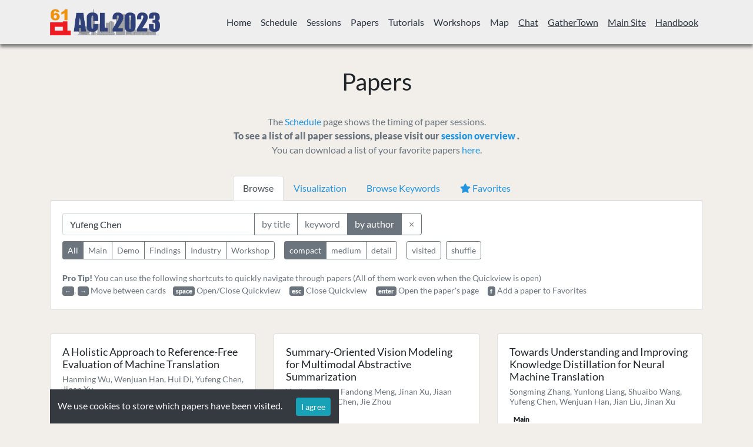

--- FILE ---
content_type: text/html; charset=utf-8
request_url: https://virtual2023.aclweb.org/papers.html?filter=authors&search=Yufeng%20Chen&program=all
body_size: 6388
content:


<!DOCTYPE html>
<html lang="en">

<head>
  

  <!-- Required meta tags -->
  <meta charset="utf-8" />
  <meta name="viewport" content="width=device-width, initial-scale=1, shrink-to-fit=no" />


  <!-- External Javascript libs  -->
  <script src="https://cdn.jsdelivr.net/npm/d3@5/dist/d3.min.js"></script>

  <script src="https://cdn.jsdelivr.net/npm/handlebars@4.7.3/dist/handlebars.min.js"
    integrity="sha256-/PJBs6QWvXijOFIX04kZpLb6ZtSQckdOIavLWKKOgXU=" crossorigin="anonymous"></script>

  <script src="https://cdn.jsdelivr.net/npm/jquery@3.4.1/dist/jquery.min.js"
    integrity="sha256-CSXorXvZcTkaix6Yvo6HppcZGetbYMGWSFlBw8HfCJo=" crossorigin="anonymous"></script>

  <script src="https://cdn.jsdelivr.net/npm/popper.js@1.16.0/dist/umd/popper.min.js"
    integrity="sha384-Q6E9RHvbIyZFJoft+2mJbHaEWldlvI9IOYy5n3zV9zzTtmI3UksdQRVvoxMfooAo"
    crossorigin="anonymous"></script>


  <script src="https://cdn.jsdelivr.net/npm/bootstrap@4.4.1/dist/js/bootstrap.min.js"
    integrity="sha256-WqU1JavFxSAMcLP2WIOI+GB2zWmShMI82mTpLDcqFUg=" crossorigin="anonymous"></script>

  <script src="https://cdn.jsdelivr.net/npm/moment@2.24.0/min/moment.min.js"
    integrity="sha256-4iQZ6BVL4qNKlQ27TExEhBN1HFPvAvAMbFavKKosSWQ=" crossorigin="anonymous"></script>

  <script src="https://cdn.jsdelivr.net/npm/moment-timezone@0.5.28/builds/moment-timezone-with-data.min.js"
    integrity="sha256-IWYg4uIC8/erItNXYvLtyYHioRi2zT1TFva8qaAU/ww=" crossorigin="anonymous"></script>

  <!-- https://developer.snapappointments.com/bootstrap-select/ -->
  <link rel="stylesheet" href="https://cdn.jsdelivr.net/npm/bootstrap-select@1.13.14/dist/css/bootstrap-select.min.css">
  <script src="https://cdn.jsdelivr.net/npm/bootstrap-select@1.13.14/dist/js/bootstrap-select.min.js"></script>

  <!-- Library libs -->
  <script src="static/js/typeahead.bundle.js"></script>

  <script src="https://craig.global.ssl.fastly.net/js/mousetrap/mousetrap.min.js?a4098"></script>

  <link rel="stylesheet" href="https://use.fontawesome.com/releases/v5.7.0/css/all.css"
    integrity="sha384-lZN37f5QGtY3VHgisS14W3ExzMWZxybE1SJSEsQp9S+oqd12jhcu+A56Ebc1zFSJ" crossorigin="anonymous">

  <!-- External CSS -->
  <link rel="stylesheet" href="https://cdn.jsdelivr.net/npm/bootstrap@4.3.1/dist/css/bootstrap.min.css"
    integrity="sha256-YLGeXaapI0/5IgZopewRJcFXomhRMlYYjugPLSyNjTY=" crossorigin="anonymous">

  <!-- External Fonts (no google for china) -->
  <link href="static/css/Lato.css" rel="stylesheet" />
  <link href="static/css/Exo.css" rel="stylesheet" />
  <link href="static/css/Cuprum.css" rel="stylesheet" />

  <link rel="stylesheet" href="static/css/main.css" />
  <link rel="stylesheet" href="static/css/chats-modal.css" />
  <link rel="stylesheet" href="static/css/lazy_load.css" />
  <link rel="stylesheet" href="static/css/typeahead.css" />
  <script src="https://cdn.jsdelivr.net/npm/pdfjs-dist@2.3.200/build/pdf.min.js"></script>
  <script src="static/js/pdf_render.js"></script>

  <title>ACL2023: Papers</title>
  
<script src="https://cdn.jsdelivr.net/npm/@popperjs/core@2.4.0/dist/umd/popper.min.js"></script>
<script src="https://cdn.jsdelivr.net/npm/tippy.js@6/dist/tippy-bundle.umd.min.js"></script>

<script src="static/js/icons.js"></script>
<script src="https://cdn.jsdelivr.net/npm/js-cookie@2/src/js.cookie.min.js"></script>

<script src="static/js/jquery-visible.js"></script>
<script src="static/js/add-to-calendar.js"></script>

<script>
  $(document).ready( function () {
    setUpKeyBindings();
  });
</script>

<script>
  let site_url = "https://virtual.2023.aclweb.org";
  let chat_server = "acl.rocket.chat";
</script>



  <!-- Favicon -->
  <link rel="apple-touch-icon" sizes="180x180" href="static/favicon/apple-touch-icon.png">
  <link rel="icon" type="image/png" sizes="32x32" href="static/favicon/favicon-32x32.png">
  <link rel="icon" type="image/png" sizes="16x16" href="static/favicon/favicon-16x16.png">
  <link rel="manifest" href="static/favicon/site.webmanifest">
  <link rel="mask-icon" href="static/favicon/safari-pinned-tab.svg" color="#5bbad5">
  <link rel="shortcut icon" href="static/favicon/favicon.ico">
  <meta name="msapplication-TileColor" content="#2d89ef">
  <meta name="msapplication-config" content="static/favicon/browserconfig.xml">
  <meta name="theme-color" content="#ffffff">
</head>

<body>
  <!-- NAV -->
  
  <!-- ('https://2023.aclweb.org/faq/', 'FAQ'), -->
  <!-- ('https://2023.aclweb.org/committees/organization/', 'Organizers'), -->
  <!-- ('https://2023.aclweb.org/sponsors/', 'Sponsors') -->

  <!-- Add back ('livestream.html', 'Livestream'),
    ('about.html', 'Help'),
    ('plenary_sessions.html', 'Plenary'),
    ('livestream.html', 'Livestream'),
    (config.gather_town , 'Gather'),
    for a new conference
    -->

  <nav class="navbar sticky-top navbar-expand-lg navbar-light  bg-emnlp mr-auto customnav" id="main-nav">
    <div class="container">
      <a class="navbar-brand" href="index.html">
        <img class="logo" src="static/images/acl2023/acl-logo-2023.png" height="45px"
          width="auto" alt="ACL 2023" />
      </a>
      <button class="navbar-toggler" type="button" data-toggle="collapse" data-target="#navbarNav"
        aria-controls="navbarNav" aria-expanded="false" aria-label="Toggle navigation">
        <span class="navbar-toggler-icon"></span>
      </button>
      <div class="collapse navbar-collapse text-right flex-grow-1" id="navbarNav">
        <ul class="navbar-nav ml-auto">
          
          <li class="nav-item ">
            
            <a class="nav-link" href="index.html">Home</a>
            
          </li>
          
          <li class="nav-item ">
            
            <a class="nav-link" href="schedule.html">Schedule</a>
            
          </li>
          
          <li class="nav-item ">
            
            <a class="nav-link" href="sessions.html">Sessions</a>
            
          </li>
          
          <li class="nav-item active">
            
            <a class="nav-link" href="papers.html">Papers</a>
            
          </li>
          
          <li class="nav-item ">
            
            <a class="nav-link" href="tutorials.html">Tutorials</a>
            
          </li>
          
          <li class="nav-item ">
            
            <a class="nav-link" href="workshops.html">Workshops</a>
            
          </li>
          
          <li class="nav-item ">
            
            <a class="nav-link" href="map.html">Map</a>
            
          </li>
          
          <li class="nav-item ">
            
            <a class="nav-link" href="https://acl.rocket.chat" target="_blank"><u>Chat</u></a>
            
          </li>
          
          <li class="nav-item ">
            
            <a class="nav-link" href="https://app.gather.town/app/5OscLswEEuYf2Psb/ACL2023" target="_blank"><u>GatherTown</u></a>
            
          </li>
          
          <li class="nav-item ">
            
            <a class="nav-link" href="https://2023.aclweb.org/" target="_blank"><u>Main Site</u></a>
            
          </li>
          
          <li class="nav-item ">
            
            <a class="nav-link" href="https://2023.aclweb.org/downloads/acl2023-handbook.pdf" target="_blank"><u>Handbook</u></a>
            
          </li>
          
        </ul>
      </div>
    </div>
  </nav>
  

  
  <!-- User Overrides -->
   

      
      <div class="container">
        
    <!-- Heading -->
    <div class="heading">
      
   <div class="my-3"></div>
<div class="row p-4">
  <div class="col-12 bd-content">
    <h1 class="text-center">Papers</h1>
  </div>
</div>
  <div class="text-muted text-center">
  The <a href="schedule.html" target="_blank">Schedule</a> page shows the timing of paper sessions.
    <br>
  <strong>To see a list of all paper sessions, please visit our <a href="sessions.html">
    session overview
  </a> .</strong>
    <br>

    You can download a list of your favorite papers <a id="myLink" href="#" onclick="saveFavorites();">here</a>.

  </div>

    </div>
    <div class="tabs pt-3">
      <!-- Tabs -->
      <div class="tabs pt-3">
        

<ul class="nav nav-tabs justify-content-center">
  <li class="nav-item">
    <a class="nav-link active" href="#" id="tabBrowse" >Browse</a>
  </li>
  <li class="nav-item">
    <a class="nav-link" href="papers_vis.html">Visualization</a>
  </li>
  <li class="nav-item">
    <a class="nav-link" href="papers_keyword_vis.html">Browse Keywords</a>
  </li>
  <li class="nav-item">
    <a class="nav-link" href="#" id="tabFavs"><i class="fas fa-star"></i> Favorites</a>
  </li>
</ul>

<div class="card" style="margin-bottom: 2.5em;">
  <div class="card-body">

    <div id="papers_options" class="row" role="toolbar" aria-label="Toolbar with button groups">  
      <!-- Search bar -->
        <div class="col-lg-7">
          <div class="input-group flex-fill">
            <input
              type="text"
              class="form-control typeahead_all"
              placeholder="Search"
            />
            <!-- <div class="input-group-append">
              <button class="btn btn-outline-secondary dropdown-toggle" type="button" data-toggle="dropdown"
                aria-haspopup="true" aria-expanded="false">Dropdown</button>
              <div class="dropdown-menu">
                <a class="dropdown-item" href="#">by title</a>
                <a class="dropdown-item" href="#">by author</a>
              </div>
            </div> -->
            <div class="input-group-append btn-group-toggle filter_option">
              <label class="btn btn-outline-secondary" data-tippy-content="Search for papers titles">
                <input type="radio" name="options" value="titles" autocomplete="off" checked />
                by title
              </label>
              <label
                class="btn btn-outline-secondary"
                data-tippy-content="Search for papers with specific keywords"
              >
                <input
                  type="radio"
                  name="options"
                  value="keywords"
                  autocomplete="off"
                />
                keyword
              </label>
              <label class="btn btn-outline-secondary" data-tippy-content="Search for papers from specific authors">
                <input type="radio" name="options" value="authors" autocomplete="off" />
                by author
              </label>
    
              <button class="btn btn btn-outline-secondary typeahead_all_clear" type="button">
                &times;
              </button>
            </div>
          </div>
        </div>

        <div class="col-lg-5">
          <div class="form-group">
            <select id="track_selector" class="selectpicker form-control" data-live-search="true" data-style="btn-light">
            </select>
          </div>
          <div id="track_selector_placeholder" class="d-none d-lg-block" style="width: 100%; height: 2.38em;">
          </div>
        </div>

    </div>

    <!-- Bottoms-->
    <div class="button-box" style="margin-top: -0.7em;">
      
      <div >
        <div 
            class="btn-group btn-group-toggle program_option mr-3 bottom-bar"
            data-toggle="buttons" >
            <label class="btn btn-sm btn-outline-secondary active">
              <input
                type="radio"
                name="program"
                value="all"
                autocomplete="off"
              />
              All
            </label>

            <label class="btn btn-sm btn-outline-secondary">
              <input
                  type="radio"
                  name="program"
                  value="Main"
                  autocomplete="off"
              />
              Main
            </label>
            <label class="btn btn-sm btn-outline-secondary">
              <input
                type="radio"
                name="program"
                value="Demo"
                autocomplete="off"
              />
              Demo
            </label>
            <label class="btn btn-sm btn-outline-secondary">
              <input
                type="radio"
                name="program"
                value="Findings"
                autocomplete="off"
              />
              Findings
            </label>
            <label class="btn btn-sm btn-outline-secondary">
              <input
                type="radio"
                name="program"
                value="Industry"
                autocomplete="off"
              />
              Industry
            </label>
            <label class="btn btn-sm btn-outline-secondary">
              <input
                type="radio"
                name="program"
                value="Workshop"
                autocomplete="off"
              />
              Workshop
            </label>
        </div>
      </div>
      
      <div style="margin-right: 0.0em;">
        <div 
            class="btn-group btn-group-toggle render_option mr-3 bottom-bar"
            data-toggle="buttons" >

            <label class="btn btn-sm btn-outline-secondary active">
              <input
                  type="radio"
                  name="options"
                  value="list"
                  autocomplete="off"
                  checked
              />
              compact
            </label>
            <label class="btn btn-sm btn-outline-secondary">
              <input
                type="radio"
                name="options"
                value="compact"
                autocomplete="off"
              />
              medium
            </label>
            <label class="btn btn-sm btn-outline-secondary">
              <input
                type="radio"
                name="options"
                value="detail"
                autocomplete="off"
              />
              detail
            </label>
        </div>
      </div>


      <div>
        <div class="btn-group btn-group-toggle render_option">
          <button class="btn btn-sm btn-outline-secondary visited">visited</button>
        </div>
      </div>

      <div>
        <div class="btn-group pl-2 ">
          <button class="btn btn-sm btn-outline-secondary reshuffle">shuffle</button>
        </div>
      </div>
    </div>


  
    
    <!-- Shortcut Guide-->
    <div class="card-text shortcut-guide text-muted" style="font-size: 0.9rem; margin-bottom: -1em;">
      <br/>
      <h7 style="font-weight: bold;">Pro Tip!</h7> You can use the following shortcuts to quickly navigate through papers (All of them work even when the Quickview is open)
      <p>
        <span class="badge badge-secondary">&larr;</span>, <span class="badge badge-secondary">&rarr;</span> Move between cards&nbsp;&nbsp;&nbsp;
        <span class="badge badge-secondary">space</span> Open/Close Quickview &nbsp;&nbsp;&nbsp;
        <span class="badge badge-secondary">esc</span> Close Quickview &nbsp;&nbsp;&nbsp;
        <span class="badge badge-secondary">enter</span> Open the paper's page &nbsp;&nbsp;&nbsp;
        <span class="badge badge-secondary">f</span> Add a paper to Favorites
      </p>
    </div>

  </div>
</div>


      </div>
      <!-- Content -->
      <div class="content">
        




<div class="modal fade quickview" id="quickviewModal" tabindex="-1" data-keyboard="false" aria-labelledby="modalTitle" aria-hidden="true">
  <div class="modal-dialog modal-dialog-centered modal-dialog-scrollable modal-lg">
    <div class="modal-content">
      <div class="modal-header" style="display: block !important;">
        <div style="display: flex;">
        <h5 class="modal-title" id="modalTitle"></h5>

        <button type="button" class="close" data-dismiss="modal" aria-label="Close">
          <span aria-hidden="true">×</span>
        </button>
        </div>

        <p class="text-muted" id="modalAuthors"></p>
        
        <div style="float: left; margin-top: 0.2em;">
          <h6>
            <span class="badge badge-pill badge-secondary" id="modalPaperType" style="margin-right: 0.5em;"></span>
            <!-- &nbsp; -->
            <span class="badge badge-pill badge-primary" id="modalPaperTrack"></span>
          </h6>
        </div>

        <div style="float: right;">
          <a class="btn btn-sm btn-outline-primary" id="modalChatUrl" href="#">Chat</a>
          <a class="btn btn-sm btn-outline-primary" id="modalPresUrl" href="#">Presentation</a>
          <a class="btn btn-sm btn-outline-primary" id="modalPaperUrl" href="#">Paper</a>
        </div>

      </div>
      <div class="modal-body">
        <h6 id="modalAbstractHeader" class="text-muted">Abstract</h6>
        <p id="modalAbstract"></p>

        <h6 id="modalKeywordsHeader" class="text-muted">Keywords</h6>
        <p style="font-size: 1.3em; font-family: monospace;" id="modalKeywords"></p>

        <h6 id="modalSessionsHeader" class="text-muted">Sessions</h6>
        <div style="display: flex;" id="modalSessions"></div>

      </div>
      <div class="modal-footer" style="display: block;">
        <div class="btn-group" role="group" aria-label="Paper Navigation" style="float: left;">
          <button type="button" class="btn btn-secondary" onclick="updateCardIndex(current_card_index-1);">Previous</button>
          <button type="button" class="btn btn-secondary" onclick="updateCardIndex(current_card_index+1);">Next</button>
        </div>
        <div style="float: right;">
          <button type="button" class="btn btn-outline-primary" id="modalFavBtn"><i class="fas fa-star"></i> Add to Favorites</button>
          <a class="btn btn-outline-primary" target="_blank" style="margin-left: 0.5em;" id="modalPaperPage">More Details</a>
        </div>
      </div>
    </div>
  </div>
</div>

<!-- Cards -->
<div class="cards row"></div>
<script src="static/js/little_helpers.js"></script>
<script src="static/js/lazy_load.js"></script>
<script src="static/js/persistor.js"></script>
<script src="static/js/papers.js"></script>
<script>
  const updateTabs = () => {
    const showFavs = getUrlParameter("showFavs") || "0";
    if (showFavs === "1") {
      $('#tabBrowse').removeClass('active');
      $('#tabFavs').addClass('active');
    } else {
      $('#tabBrowse').addClass('active');
      $('#tabFavs').removeClass('active');
    }
  }

  $(document).ready(function () {
    tippy("[data-tippy-content]", { trigger: "mouseenter focus" });
    const program = getUrlParameter("program") || 'main'
    let track = ""
    if (program !== "workshop") {
        track = getUrlParameter("track") || 'All tracks'
    } else {
        track = getUrlParameter("track") || 'All workshops'
    }
    
    updateTabs();

    start();
  });

  $('#track_selector').on('changed.bs.select', function (e, clickedIndex, isSelected, previousValue) {
    let track = e.target.value;
    setQueryStringParameter("track", encodeURIComponent(track));
    start();
  });

  $('#tabBrowse').click(()=>{
    setQueryStringParameter("showFavs", "0");
    updateTabs();
    render();
  });

  $('#tabFavs').click(()=>{
    setQueryStringParameter("showFavs", "1");
    updateTabs();
    render();
  });
</script>

<script>
  allTracks = [
    "All tracks",
    
      "Computational Social Science and Cultural Analytics",
    
      "Dialogue and Interactive Systems",
    
      "Discourse and Pragmatics",
    
      "Ethics and NLP",
    
      "Generation",
    
      "Information Extraction",
    
      "Information Retrieval and Text Mining",
    
      "Interpretability and Analysis of Models for NLP",
    
      "Language Grounding to Vision, Robotics, and Beyond",
    
      "Large Language Models",
    
      "Linguistic Diversity",
    
      "Linguistic Theories, Cognitive Modeling, and Psycholinguistics",
    
      "Machine Learning for NLP",
    
      "Machine Translation",
    
      "Multilingualism and Cross-Lingual NLP",
    
      "NLP Applications",
    
      "Phonology, Morphology, and Word Segmentation",
    
      "Question Answering",
    
      "Resources and Evaluation",
    
      "Semantics: Lexical",
    
      "Semantics: Sentence-level Semantics, Textual Inference, and Other Areas",
    
      "Sentiment Analysis, Stylistic Analysis, and Argument Mining",
    
      "Speech and Multimodality",
    
      "Summarization",
    
      "Syntax: Tagging, Chunking, and Parsing",
    
      "Theme: Reality Check",
    
  ];

  allWorkshops = [
  "All workshops",
  
      "&lt;built-in method title of str object at 0x7f932ead7770&gt;",
  
      "&lt;built-in method title of str object at 0x7f932ead83f0&gt;",
  
      "&lt;built-in method title of str object at 0x7f932ead8cb0&gt;",
  
      "&lt;built-in method title of str object at 0x7f932eae0bb0&gt;",
  
      "&lt;built-in method title of str object at 0x7f932eae2270&gt;",
  
      "&lt;built-in method title of str object at 0x7f932eae29f0&gt;",
  
      "&lt;built-in method title of str object at 0x7f932eaf7170&gt;",
  
      "&lt;built-in method title of str object at 0x7f932eaf91f0&gt;",
  
      "&lt;built-in method title of str object at 0x7f932eaf99f0&gt;",
  
      "&lt;built-in method title of str object at 0x7f932eafb0f0&gt;",
  
      "&lt;built-in method title of str object at 0x7f932eafb830&gt;",
  
      "&lt;built-in method title of str object at 0x7f932eafd0f0&gt;",
  
      "&lt;built-in method title of str object at 0x7f932eaf6df0&gt;",
  
      "&lt;built-in method title of str object at 0x7f932eab9330&gt;",
  
      "&lt;built-in method title of str object at 0x7f932eab9bb0&gt;",
  
      "&lt;built-in method title of str object at 0x7f932eabb4f0&gt;",
  
      "&lt;built-in method title of str object at 0x7f932eabbb70&gt;",
  
      "&lt;built-in method title of str object at 0x7f932ea86a30&gt;",
  
      "&lt;built-in method title of str object at 0x7f932ea872f0&gt;",
  
      "&lt;built-in method title of str object at 0x7f932ea87cb0&gt;",
  
      "&lt;built-in method title of str object at 0x7f932ea0b5f0&gt;",
  
  ];
</script>

<script>
  function saveFavorites() {
    d3.json("papers.json").then(all_the_papers => {

      const fav_papers = Object.keys(favPersistor.getAll());
      const papers_by_id = Object.fromEntries(all_the_papers.map(x => [x["id"], x]));

      var result = [];
      for (paper_id of fav_papers) {
        var paper = papers_by_id[paper_id];
        var content = paper["content"];
        var row = [paper["id"], content["title"], content["authors"].join(", "), content["pdf_url"]];
        result.push(row.join("\t"));
      }

      var data = result.join("\n");

      var blob = new Blob([data], {type: 'text/csv'});
      if (window.navigator.msSaveOrOpenBlob) {
        window.navigator.msSaveBlob(blob, "favorites.csv");
      } else {
        var elem = window.document.createElement('a');
        elem.href = window.URL.createObjectURL(blob);
        elem.download = "favorites.csv";
        document.body.appendChild(elem);
        elem.click();
        document.body.removeChild(elem);
      }
    });
}


</script>

<div class="text-center" id="progressBar">
  <div class="spinner-border text-primary" style="margin-top: 2em; width: 3rem; height: 3rem;" role="status">
    <span class="sr-only">Loading...</span>
  </div>
</div>


      </div>
    </div>
    
    

<div
  class="gdpr bg-dark text-light"
  style="padding: 10pt; position: fixed; bottom: 0; display: none;"
>
  We use cookies to store which papers have been visited.
  <div class="gdpr-btn btn btn-sm btn-info" style="margin-left: 15pt;">
    I agree
  </div>
</div>
<script src="static/js/gdpr_cookies.js"></script>


    <div class="modal left fade" id="chatsModal" tabindex="" role="dialog" aria-labelledby="exampleModalLabel" aria-hidden="true">
    <div class="modal-dialog modal-dialog-scrollable" role="document" style="max-height: 100% !important;">
        <div class="modal-content" style="max-height: 100% !important;">
            <div class="modal-header">
                <h4 class="modal-title" id="exampleModalLabel">Active Chats</h4>
                <button type="button" class="close" data-dismiss="modal" aria-label="Close"><span aria-hidden="true">&times;</span></button>
            </div>
            <div class="modal-body">
                <div style="margin-bottom: 1em;">
    <div class="stats-last-update text-muted" id="highly-active-chats-last-update"></div>
    <a id="highly-active-chats-btn-refresh" href="#" class="text-primary" style="display: none;">Refresh now</a>
</div>

<div id="highly-active-chats-list">
</div>

<div class="text-center" id="highly-active-chats-progress-bar" style="margin-bottom: 80em;">
    <div class="spinner-border text-primary" style="margin-top: 3em; width: 3rem; height: 3rem;" role="status">
      <span class="sr-only">Loading...</span>
    </div>
</div>

<br/>
<p class="text-muted">
    <strong>How it works: </strong>
    We calculate the number of new messages for every channel in the last N seconds. Then, we sort them descendingly.
    Channels with no new messages will be randomly shuffled. Please note that the number of messages might not be accurate.
</p>

<script src="static/js/highly-active-chats.js"></script>
<script>
    let channel_stats_server = "https://emnlp2020-channels-stats.azure-api.net"
    $(document).ready( function () {
        $('[data-toggle="tooltip"]').tooltip();
        //load_stats();
    });
</script>

            </div>

            <div class="modal-footer">
                <button type="button" class="btn btn-secondary btn-sm" data-dismiss="modal">Close</button>
            </div>
        </div>
    </div>
</div>
</body>

</html>

--- FILE ---
content_type: text/css; charset=utf-8
request_url: https://virtual2023.aclweb.org/static/css/Exo.css
body_size: -349
content:
@font-face {
  font-family: "Exo";
  font-style: normal;
  font-weight: 400;
  src: url(4UaZrEtFpBI4f1ZSIK9d4LjJ4lM3OwRmPg.ttf) format("truetype");
}


--- FILE ---
content_type: text/css; charset=utf-8
request_url: https://virtual2023.aclweb.org/static/css/Cuprum.css
body_size: -368
content:
@font-face {
  font-family: "Cuprum";
  font-style: normal;
  font-weight: 400;
  src: local("Cuprum Regular"), local("Cuprum-Regular"),
    url(Cuprum-Regular.ttf) format("truetype");
}


--- FILE ---
content_type: text/css; charset=utf-8
request_url: https://virtual2023.aclweb.org/static/css/main.css
body_size: 2043
content:
body a {
  color: #2294e0;
}

body a:hover {
  color: #55b1ee;
  text-decoration: none;
}

h2,
h3 {
  font-family: "Lato";
}

label:text-muted,
.nav-link {
  font-family: "Lato";
}

body {
  font-family: "Lato", sans-serif;
  background-color: #f2efea;
}

.bg-emnlp {
  background-color: #eee !important;
}

.bg-emnlp .nav-link {
  color: #2a313c !important;
}

.bg-emnlp .nav-link:hover,
.nav-link:active,
.nav-item.active > .nav-link {
  color: #2a313c !important;
}

.container a:hover {
  text-decoration: none;
}

.jumbotron {
  font-family: "Lato", sans-serif;
  background-color: rgba(236, 241, 246, 1);
}

#main-nav {
  padding-top: 10px;
  padding-bottom: 10px;
}

.navbar .container {
  margin-top: 0px !important;
}

.header {
  font: "Montserrat";
}

.pp-card {
  font-family: "Lato";
  margin-bottom: 1em;
  display: block;
  overflow: hidden;
}

.pp-card-header {
  font-family: "Lato";
  height: 340px;
  padding-top: 10px;
  padding-left: 15px;
  padding-right: 15px;
}

.pp-mode-list .pp-card-header {
  height: 175px;
  border: 1px solid #eee;
}

.pp-card-footer {
  position: absolute;
  width: 100%;
  bottom: 3px;
}

.pp-mode-list .pp-card-header .card-title {
  font-size: 17px;
}

.cards_img {
  margin-top: 20px;
  border-radius: 2px;
  max-height: 130px;
  object-fit: scale-down;
}

body .nav-pills .nav-link.active {
  background-color: #ee353a;
  color: white;
}

.container {
  margin-top: 10px;
}

.card {
  font-family: "Lato";
}

.card-header {
  font-family: "Lato";
}

.card-header .card-title {
  font-family: "Lato";
}

.cards.myCard {
  display: flex;
  flex-flow: wrap;
  margin-left: 0;
  box-sizing: border-box;
}

.cards {
  margin-top: 10px;
}

.card-title {
  /* margin-top: 10px; */
  font-size: 1.1em;
  color: #212529 !important;
}

.card-title-visited {
  color: purple !important;
}

.card-footer {
  background-color: rgba(0, 0, 0, 0) !important;
  border-top: none !important;
  text-align: right;
  padding-bottom: 1.3em;
}

#calendar {
  margin-top: 20px;
}

.card-footer .btn-warning {
  color: white;
}

.card-active {
  box-shadow: 0px 9px 11px 4px rgb(84 83 83 / 21%);
  border-color: #007bff !important;
}

.card-fav {
  border-color: #ffc107 !important;
}

.card-dimensions {
  margin-bottom: 1.5em;
  min-height: 10rem;
}

.card-dimensions-image {
  margin-bottom: 1.5em;
  min-height: 10rem;
}

.card-dimensions-detail {
  margin-bottom: 1.5em;
  min-height: 10rem;
}

.btn-quickview {
  margin-left: 0.5em;
  margin-top: 0;
}

.shortcut-guide {
  display: none;
}

@media only screen and (min-width: 768px) {
  .card-dimensions {
    margin-bottom: 1.5em;
    min-height: 20rem;
  }

  .card-dimensions-image {
    margin-bottom: 1.5em;
    min-height: 30rem;
  }

  .card-dimensions-detail {
    margin-bottom: 1.5em;
    min-height: 60rem;
  }

  .btn-quickview {
    margin-left: 0.5em;
    margin-top: 0.5em;
  }

  .shortcut-guide {
    display: block;
  }
}

@media only screen and (min-width: 992px) {
  .card-dimensions {
    margin-bottom: 1.5em;
    min-height: 16rem;
  }

  .card-dimensions-image {
    margin-bottom: 1.5em;
    min-height: 26rem;
  }

  .card-dimensions-detail {
    margin-bottom: 1.5em;
    min-height: 44rem;
  }

  .btn-quickview {
    margin-left: 0.5em;
    margin-top: 0;
  }

  .shortcut-guide {
    display: block;
  }
}

@media only screen and (min-width: 1200px) {
  .card-dimensions {
    margin-bottom: 1.5em;
    min-height: 14rem;
  }

  .card-dimensions-image {
    margin-bottom: 1.5em;
    min-height: 24rem;
  }

  .card-dimensions-detail {
    margin-bottom: 1.5em;
    min-height: 40rem;
  }

  .btn-quickview {
    margin-left: 0.5em;
    margin-top: 0;
  }

  .shortcut-guide {
    display: block;
  }
}

h2.card-title {
  margin-top: 10px;
  font-size: 30px;
}

h3.card-subtitle.text-muted {
  margin-top: 10px;
  font-size: 20px;
}

.card-subtitle {
  /* text-align: center; */
  font-size: 0.9em;
}

.main-title {
  font-weight: 700;
  color: #2294e0;
  font-family: "Lato";
}

.myAccordion {
  box-shadow: 0 0 14px 0 rgba(0, 0, 0, 0.1);
  border-radius: 10px;
  margin-bottom: 18px;
  padding-left: 15px;
  padding-bottom: 10px;
  padding-right: 15px;
  padding-top: 10px;
  background-color: rgba(255, 255, 255, 1);
}

.sponsorSubtitle {
  font-family: sans-serif;
  color: rgba(0, 0, 0, 0.9);
}

.sponsorLevel {
  border-bottom: 1px solid;
  bottom: 15px;
  padding-top: 15px;
}

.sponsorLogo {
  width: 250px;
  height: 250px;
  vertical-align: middle;
  margin-left: auto;
  margin-right: auto;
  margin-top: 15px;
  margin-bottom: 15px;
  white-space: nowrap;
  background: white;
}

.sponsorHelper {
  display: inline-block;
  height: 100%;
  vertical-align: middle;
  margin-left: -4px;
}

.sponsorImg {
  padding-left: 10px;
  padding-right: 10px;
  max-height: 250px;
  padding-top: 10px;
  padding-bottom: 10px;
}

.sponsorLogo:hover {
  background: #fff;
  box-shadow: 0 0 10px rgba(0, 0, 0, 0.25);
}

.center {
  display: block;
  margin-left: auto;
  margin-right: auto;
  width: 50%;
}

.error {
  color: red;
  font-weight: bold;
}

.slp iframe {
  background: #fff;
  margin: 5px;
  border: 1px solid rgba(0, 0, 0, 0.125);
  border-radius: 0.25rem;
}

.carousel-inner .carousel-item.active,
.carousel-inner .carousel-item-next,
.carousel-inner .carousel-item-prev {
  display: flex;
}

/* .carousel-inner .carousel-item-right.active, */

/* .carousel-inner .carousel-item-next { */

/*   transform: translateX(25%); */

/* } */

/* .carousel-inner .carousel-item-left.active, */

/* .carousel-inner .carousel-item-prev { */

/*   transform: translateX(-25%); */

/* } */

/* .carousel-inner .carousel-item-right, */

/* .carousel-inner .carousel-item-left{ */

/*   transform: translateX(0); */

/* } */

.carousel-control-prev-icon {
  filter: invert(1);
  transform: translateX(-200%);
}

div.anchor {
  display: block;
  position: relative;
  top: -250px;
  visibility: hidden;
}

.carousel-control-next-icon {
  filter: invert(1);
  transform: translateX(200%);
}

.border {
  background: #fff;
  padding: 10px;
  border: 4px solid #eee;
  box-shadow: rgb(204, 204, 204) 2px 2px 14px 0;
}

tr.fc-list-item {
  cursor: pointer;
}

.details {
  font-family: "Lato", sans-serif;
}

#abstractExample.collapse:not(.show) {
  display: block;

  /* height = lineheight * no of lines to display */
  height: 4.5em;
  overflow: hidden;
}

#abstractExample.collapsing {
  height: 4.5em;
}

#absShow.collapsed::after {
  content: "+ Show More";
}

#absShow:not(.collapsed)::after {
  content: "- Show Less";
}

body .carousel-control-next,
body .carousel-control-prev {
  width: 5%;
}

.icon_video,
.icon_cal {
  fill: #6c757d;
}

.icon_video:hover,
.icon_cal:hover {
  fill: #000;
}

.checkbox-paper {
  opacity: 0.5;
  color: gray;
  font-size: 18pt;
  font-weight: bold;
  cursor: pointer;
}

.checkbox-paper.selected {
  opacity: 1;
  color: green;
}

.greenbox-paper.selected {
  background-color: rgb(245, 256, 245);
}

@supports (-webkit-text-stroke: 1px gray) {
  .checkbox-paper {
    opacity: 0.5;
    -webkit-text-stroke: 1px gray;
    -webkit-text-fill-color: white;
  }

  .checkbox-paper.selected {
    opacity: 1;
    -webkit-text-fill-color: green;
  }
}

.fc-v-event.calendar-event-plenary {
  background-color: #82b74b;
  border-color: #82b74b;
}

.fc-v-event.calendar-event-tutorial {
  background-color: #b8a9c9;
}

.fc-v-event.calendar-event-workshops {
  background-color: #fe9f6d;
}

/* background-color: #d64161;*/
.fc-v-event.calendar-event-qa {
  background-color: #86989b;
}

.fc-v-event.calendar-event-socials {
  background-color: #00a1f1;
}

.fc-v-event.calendar-event-sponsors {
  background-color: #ffa500;
}

.fc-v-event.calendar-event-other {
  background-color: #6699ff;
}

.fc-v-event.calendar-event {
  border-color: transparent;
}

.deco-none {
  color: inherit;
  text-decoration: inherit;
}

.deco-none:link {
  color: inherit;
  text-decoration: inherit;
}

.deco-none:hover {
  color: inherit;
  text-decoration: inherit;
}

.twitter-typeahead {
  flex-grow: 100;
}

div#papers_options > div {
  margin-bottom: 5px;
}

/* #papers_options {
  justify-content: center;
} */

.paper-detail-calendar {
  position: relative;
  top: -1px;
  left: 10px;
}

.fc-v-event {
  overflow: hidden !important;
  text-overflow: ellipsis;
  white-space: nowrap;
}

/* Manipulate calendar event on hover */
.fc-v-event:hover {
  background: rgb(234, 33, 45);
}

.paper-modal-session {
  max-width: 17em;
  /* background-color: whitesmoke; */
  border-radius: 10em;
  /* padding: 0.5em; */
  margin-right: 1.5em;
  /* padding-right: 1em; */
}

.paper-modal-session-name {
  border-radius: 100%;
  min-width: 2.7em;
  min-height: 2.7em;
  text-align: center;
  vertical-align: middle;
  padding: 0.6em 0;
}

.paper-modal-session-calendar-btn {
  margin-left: -0.5em;
}

.modal-footer .btn-warning {
  color: white;
}

.card-link-warning {
  color: #ffc107 !important;
}

.button-box {
  display: flex;
}

.bottom-bar {
  margin-bottom: 0em;
}

@media (max-width: 768px) {
  .button-box {
    display: block;
  }

  .bottom-bar {
    margin-bottom: 1em;
  }
}

.stats-channel {
  margin-bottom: 0.7em;
}

.stats-channel-name {
  font-family: monospace;
  font-weight: bold;
  font-size: 1.3em;
  margin-bottom: 3px;
}

.stats-channel-name a {
  color: black;
  border-radius: 3px;
}

.stats-channel-name a:hover {
  color: #007bff;
  border-color: #007bff;
}

.stats-channel-info {
  font-size: 0.8em;
}

.stats-last-update {
  font-size: 0.9em;
}

.navbar-nav li:hover > .dropdown-menu {
  display: block;
}

.dropdown-toggle::after {
  transition: transform 0.15s linear;
}

.show.dropdown .dropdown-toggle::after {
  transform: translateY(3px);
}

.dropdown-menu {
  margin-top: 0;
}

.customnav {
  box-shadow: 0px 5px 5px gray;
}

.display-track-item {
  list-style-type: none;
  margin-left: -30px;
}

--- FILE ---
content_type: text/css; charset=utf-8
request_url: https://virtual2023.aclweb.org/static/css/chats-modal.css
body_size: 142
content:
/*******************************
* MODAL AS LEFT/RIGHT SIDEBAR
* Add "left" or "right" in modal parent div, after class="modal".
* Get free snippets on bootpen.com
* https://codepen.io/bootpen/pen/jbbaRa
*******************************/
/* .modal.left .modal-dialog,
.modal.right .modal-dialog {
    position: fixed;
    margin: auto;
    width: 320px;
    height: 100%;
    -webkit-transform: translate3d(0%, 0, 0);
        -ms-transform: translate3d(0%, 0, 0);
         -o-transform: translate3d(0%, 0, 0);
            transform: translate3d(0%, 0, 0);
}

.modal.left .modal-content,
.modal.right .modal-content {
    height: 100%;
    overflow-y: auto;
}

.modal.left .modal-body,
.modal.right .modal-body {
    padding: 15px 15px 80px;
}


.modal.left.fade .modal-dialog{
    left: -320px;
    -webkit-transition: opacity 0.3s linear, left 0.3s ease-out;
       -moz-transition: opacity 0.3s linear, left 0.3s ease-out;
         -o-transition: opacity 0.3s linear, left 0.3s ease-out;
            transition: opacity 0.3s linear, left 0.3s ease-out;
}

.modal.left.fade.in .modal-dialog{
    left: 0;
}
    
.modal.right.fade .modal-dialog {
    right: -320px;
    -webkit-transition: opacity 0.3s linear, right 0.3s ease-out;
       -moz-transition: opacity 0.3s linear, right 0.3s ease-out;
         -o-transition: opacity 0.3s linear, right 0.3s ease-out;
            transition: opacity 0.3s linear, right 0.3s ease-out;
}

.modal.right.fade.in .modal-dialog {
    right: 0;
}

.modal-content {
    border-radius: 0;
    border: none;
}

.modal-header {
    border-bottom-color: #EEEEEE;
    background-color: #FAFAFA;
}
 */

.modal.left .modal-dialog {
  position: fixed;
  right: 0;
  margin: auto;
  width: 380px;
  height: 100%;
  -webkit-transform: translate3d(0%, 0, 0);
  -ms-transform: translate3d(0%, 0, 0);
  -o-transform: translate3d(0%, 0, 0);
  transform: translate3d(0%, 0, 0);
}

.modal.left .modal-content {
  height: 100%;
  overflow-y: auto;
}

.modal.right .modal-body {
  padding: 15px 15px 80px;
}

.modal.right.fade .modal-dialog {
  left: -320px;
  -webkit-transition: opacity 0.3s linear, left 0.3s ease-out;
  -moz-transition: opacity 0.3s linear, left 0.3s ease-out;
  -o-transition: opacity 0.3s linear, left 0.3s ease-out;
  transition: opacity 0.3s linear, left 0.3s ease-out;
}

.modal.right.fade.show .modal-dialog {
  right: 0;
}

/* ----- MODAL STYLE ----- */
.modal-content {
  border-radius: 0;
  border: none;
}

.modal-header {
  border-bottom-color: #eeeeee;
  background-color: #fafafa;
}


--- FILE ---
content_type: text/css; charset=utf-8
request_url: https://virtual2023.aclweb.org/static/css/typeahead.css
body_size: -76
content:
.tt-query,
.tt-hint {
  padding: 8px 12px;
  line-height: 30px;
  border-radius: 8px;
  outline: none;
}

.tt-query {
  box-shadow: inset 0 1px 1px rgba(0, 0, 0, 0.075);
}

.tt-hint {
  color: #999;
}

.tt-menu {
  width: 422px;
  margin-top: 12px;
  padding: 8px 0;
  background-color: #fff;
  border: 1px solid #ccc;
  border: 1px solid rgba(0, 0, 0, 0.2);
  border-radius: 8px;
  box-shadow: 0 5px 10px rgba(0, 0, 0, 0.2);
}

.tt-menu {
  max-height: 150px;
  overflow-y: auto;
}

.tt-suggestion {
  padding: 3px 20px;
  font-size: 18px;
  line-height: 24px;
}

.tt-suggestion.tt-cursor {
  color: #fff;
  background-color: #0097cf;
}

.tt-suggestion p {
  margin: 0;
}

.tt-suggestion:hover {
  cursor: pointer;
}

/*.twitter-typeahead, .tt-hint, .tt-input, .tt-menu { width: 90%; }*/


--- FILE ---
content_type: application/javascript; charset=utf-8
request_url: https://virtual2023.aclweb.org/static/js/add-to-calendar.js
body_size: 8161
content:
// Modified based on https://github.com/commonpike/add-to-calendar-buttons/blob/master/add-to-calendar.js.
;(function(exports) {

  /* --------------
     config 
  --------------- */
  
  var MS_IN_MINUTES = 60 * 1000;
    
  var CONFIG = {
    selector  : ".add-to-calendar",
    duration  : 60,
    texts : {
      label     : "Add to Calendar",
      title     : "New event",
      download  : "Calendar-event.ics",
      google    : "Google",
      yahoo     : "Yahoo!",
      off365    : "Office365",
      ical      : "iCal",
      outlook   : "Outlook",
      ienoblob  : "Sorry, your browser does not support downloading Calendar events."
    }
  };
  
  if (typeof ADDTOCAL_CONFIG != "undefined") {
    CONFIG = ADDTOCAL_CONFIG;
  }
  
  /* --------------
    browser sniffing 
  --------------- */
  
  // ie < edg (=chromium) doesnt support data-uri:text/calendar
  var ieCanDownload = ('msSaveOrOpenBlob' in window.navigator);
  var ieMustDownload = /\b(MSIE |Trident.*?rv:|Edge\/)(\d+)/.exec(navigator.userAgent);
  
  
  /* --------------
    generators 
  --------------- */
  
  var calendarGenerators = {
  
    google: function(event) {
      var startTime,endTime;

      if (event.allday) {
        // google wants 2 consecutive days at 00:00
        startTime = formatTime(event.tzstart);
        endTime = formatTime(getEndDate(event.tzstart,60*24));
        startTime = stripISOTime(startTime);
        endTime = stripISOTime(endTime);
      } else {
        if (event.timezone) {
          // google is somehow weird with timezones. 
          // it works better when giving the local
          // time in the given timezone without the zulu, 
          // and pass timezone as argument.
          // but then the dates we have loaded 
          // need to shift inverse with tzoffset the 
          // browser gave us. 
          // so
          var shiftstart, shiftend;
          shiftstart = new Date(event.start.getTime()-event.start.getTimezoneOffset()*MS_IN_MINUTES);
          if (event.end) {
            shiftend = new Date(event.end.getTime()-event.end.getTimezoneOffset()*MS_IN_MINUTES);
          }
          startTime = formatTime(shiftstart);
          endTime = formatTime(shiftend);
          // strip the zulu and pass the tz as argument later
          startTime = startTime.substring(0,startTime.length-1);
          endTime = endTime.substring(0,endTime.length-1);
        } else {
          // use regular times
          startTime = formatTime(event.start);
          endTime = formatTime(event.end);
        }
      }

      console.log(event.timezone);
      
      var href = encodeURI([
        'https://www.google.com/calendar/render',
        '?action=TEMPLATE',
        '&text=' + (event.title || ''),
        '&dates=' + (startTime || ''),
        '/' + (endTime || ''),
        (event.timezone)?'&ctz='+event.timezone:'',
        '&details=' + (event.description || ''),
        '&location=' + (event.address || ''),
        '&sprop=&sprop=name:'
      ].join(''));
      
      
      return '<a class="cal-icon-google" target="_blank" href="' +
        href + '">'+CONFIG.texts.google+'</a>';
    },

    yahoo: function(event) {
    
      
      if (event.allday) {
        var yahooEventDuration = 'allday';
      } else {
      
        var eventDuration = event.tzend ?
        ((event.tzend.getTime() - event.tzstart.getTime())/ MS_IN_MINUTES) :
        event.duration;

        // Yahoo dates are crazy, we need to convert the duration from minutes to hh:mm
      
      
        var yahooHourDuration = eventDuration < 600 ?
          '0' + Math.floor((eventDuration / 60)) :
          Math.floor((eventDuration / 60)) + '';
  
        var yahooMinuteDuration = eventDuration % 60 < 10 ?
          '0' + eventDuration % 60 :
          eventDuration % 60 + '';
  
        var yahooEventDuration = yahooHourDuration + yahooMinuteDuration;
      }
      
      // Remove timezone from event time
      // var st = formatTime(new Date(event.start - (event.start.getTimezoneOffset() * MS_IN_MINUTES))) || '';
      
      var st = formatTime(event.tzstart) || '';

      var href = encodeURI([
        'http://calendar.yahoo.com/?v=60&view=d&type=20',
        '&title=' + (event.title || ''),
        '&st=' + st,
        '&dur=' + (yahooEventDuration || ''),
        '&desc=' + (event.description || ''),
        '&in_loc=' + (event.address || '')
      ].join(''));

      return '<a class="icon-yahoo" target="_blank" href="' +
        href + '">'+CONFIG.texts.yahoo+'</a>';
    },

    off365: function(event) {
      var startTime = moment(event.tzstart).format();
      var endTime = moment(event.tzend).format();

      var href = encodeURI([
        'https://outlook.office365.com/owa/',
        '?path=/calendar/action/compose',
        '&rru=addevent',
        '&subject=' + (event.title || ''),
        '&startdt=' + (startTime || ''),
        '&enddt=' + (endTime || ''),
        '&body=' + (event.description || ''),
        '&location=' + (event.address || ''),
        '&allday=' + (event.allday)?'true':'false'
      ].join(''));
      return '<a class="icon-off365" target="_blank" href="' +
        href + '">'+CONFIG.texts.off365+'</a>';
    },
    
    ics: function(event, eClass, calendarName) {
      var startTime,endTime;

      if (event.allday) {
        // DTSTART and DTEND need to be equal and 0
        startTime = formatTime(event.tzstart);
        endTime = startTime = stripISOTime(startTime)+'T000000';
      } else {
        startTime = formatTime(event.tzstart);
        endTime = formatTime(event.tzend);
      }

      // We remove everything in the URL after '#' because it otherwise breaks
      // the calendar data
      var cal = [
          'BEGIN:VCALENDAR',
          'VERSION:2.0',
          'BEGIN:VEVENT',
          'URL:' + document.URL.split('#')[0],
          'DTSTART:' + (startTime || ''),
          'DTEND:' + (endTime || ''),
          'SUMMARY:' + (event.title || ''),
          'DESCRIPTION:' + (event.description || ''),
          'LOCATION:' + (event.address || ''),
          'UID:' + (event.id || '') + '-' + document.URL,
          'END:VEVENT',
          'END:VCALENDAR'].join('\n');

      if (ieMustDownload) {
        return '<a class="' + eClass + '" onclick="ieDownloadCalendar(\'' +
          escapeJSValue(cal) + '\')">' + calendarName + '</a>';
      }
      
      var href = encodeURI('data:text/calendar;charset=utf8,' + cal);
      return '<a class="' + eClass + '" download="'+CONFIG.texts.download+'" href="' + 
        href + '">' + calendarName + '</a>';
     
      
    },

    ical: function(event) {
      return this.ics(event, 'icon-ical', CONFIG.texts.ical);
    },

    outlook: function(event) {
      return this.ics(event, 'icon-outlook', CONFIG.texts.outlook);
    }
  };
  
  /* --------------
     helpers 
  --------------- */
  
  var changeTimezone = function(date,timezone) {
    if (date) {
      if (timezone) {
        var invdate = new Date(date.toLocaleString('en-US', { 
          timeZone: timezone 
        }));
        var diff = date.getTime()-invdate.getTime();
        return new Date(date.getTime()+diff);
      } 
      return date;
    }
    return;
  }
  
  var formatTime = function(date) {
    return date?date.toISOString().replace(/-|:|\.\d+/g, ''):'';
  };
  
  var getEndDate = function(start,duration) {
    return new Date(start.getTime() + duration * MS_IN_MINUTES);
  };

  var stripISOTime = function(isodatestr) {
    return isodatestr.substr(0,isodatestr.indexOf('T'));
  };
  
  var escapeJSValue = function(text) {
    return text
      .replace(/&/g, '&amp;')
      .replace(/</g, '&lt;')
      .replace(/>/g, '&gt;')
      .replace(/\"/g, '&quot;')
      .replace(/\'/g, '\\\'')
      .replace(/(\r?\n|\r)/gm, '\\n');
  };
  
  /* --------------
     output handling 
  --------------- */

  var generateMarkup = function(calendars, clazz, calendarId) {
    var result = document.createElement('div');

    result.innerHTML = '<label for="checkbox-for-' +
      calendarId + '" class="add-to-calendar-label">'+CONFIG.texts.label+'</label>';
    result.innerHTML += '<input name="add-to-calendar-checkbox" class="add-to-calendar-checkbox" id="checkbox-for-' + calendarId + '" type="checkbox" ' +
      ' onclick="closeCalenderOnMouseDown(this)">';

    var dropdown = document.createElement('div');
    dropdown.className = 'add-to-calendar-dropdown';
    
    Object.keys(calendars).forEach(function(services) {
      dropdown.innerHTML += calendars[services];
    });

    result.appendChild(dropdown);
    
    result.className = 'add-to-calendar-widget';
    if (clazz !== undefined) {
      result.className += (' ' + clazz);
    }

    addCSS();
    
    result.id = calendarId;
    return result;
  };

  var generateCalendars = function(event) {
    return {
      google: calendarGenerators.google(event),
      yahoo: calendarGenerators.yahoo(event),
      off365: calendarGenerators.off365(event),
      ical: calendarGenerators.ical(event),
      outlook: calendarGenerators.outlook(event)
    };
  };

  var addCSS = function() {
    if (!document.getElementById('add-to-calendar-css')) {
      document.getElementsByTagName('head')[0].appendChild(generateCSS());
    }
  };

  var generateCSS = function() {
    var styles = document.createElement('style');
    styles.id = 'add-to-calendar-css';

    styles.innerHTML = ".add-to-calendar{position:relative;text-align:left}.add-to-calendar>*{display:none}.add-to-calendar>.add-to-calendar-widget{display:block}.add-to-calendar-label{cursor:pointer}.add-to-calendar-checkbox+div.add-to-calendar-dropdown{display:none;margin-left:20px}.add-to-calendar-checkbox:checked+div.add-to-calendar-dropdown{display:block}input[type=checkbox].add-to-calendar-checkbox{position:absolute;visibility:hidden}.add-to-calendar-checkbox+div.add-to-calendar-dropdown a{cursor:pointer;display:block}.add-to-calendar-checkbox+div.add-to-calendar-dropdown a:before{width:16px;height:16px;display:inline-block;background-image:url([data-uri]);margin-right:.5em;content:' '}.icon-ical:before{background-position:-68px 0}.icon-yahoo:before{background-position:-36px +4px}.cal-icon-google:before{background-position:-52px 0}.add-to-calendar-widget{font-family:sans-serif;margin:1em 0;position:relative}.add-to-calendar-label{display:inline-block;background-color:#fff;background-image:url([data-uri]);background-position:10px 45%;background-repeat:no-repeat;padding:1em 1em 1em 40px;background-size:20px 20px;border-radius:3px;box-shadow:0 0 0 .5px rgba(50,50,93,.17),0 2px 5px 0 rgba(50,50,93,.1),0 1px 1.5px 0 rgba(0,0,0,.07),0 1px 2px 0 rgba(0,0,0,.08),0 0 0 0 transparent!important}.add-to-calendar-dropdown{position:absolute;z-index:99;background-color:#fff;top:0;left:0;padding:1em;margin:0!important;border-radius:3px;box-shadow:0 0 0 .5px rgba(50,50,93,.17),0 2px 5px 0 rgba(50,50,93,.1),0 1px 1.5px 0 rgba(0,0,0,.07),0 1px 2px 0 rgba(0,0,0,.08),0 0 0 0 transparent!important}.add-to-calendar-dropdown a{display:block;line-height:1.75em;text-decoration:none;color:inherit;opacity:.7}.add-to-calendar-dropdown a:hover{opacity:1}";
    return styles;
  };
 

  /* --------------
     input handling 
  --------------- */
  
  var sanitizeParams = function(params) {
    if (!params.options) {
      params.options = {}
    }
    if (!params.options.id) {
      params.options.id = Math.floor(Math.random() * 1000000);
    }
    if (!params.options.class) {
      params.options.class = '';
    }
    if (!params.data) {
      params.data = {};
    }
    if (!params.data.start) {
    	params.data.start=new Date();
    }
    if (params.data.allday) {
      delete params.data.end; // may be set later
      delete params.data.duration;
    }
    if (params.data.end) {
      delete params.data.duration;
    } else {
      if (!params.data.duration) {
        params.data.duration = CONFIG.duration;
      }
    }
    if (params.data.duration) {
      params.data.end = getEndDate(params.data.start,params.data.duration);
    }
    
    if (params.data.timezone) {
      params.data.tzstart = changeTimezone(params.data.start,params.data.timezone);
      params.data.tzend = changeTimezone(params.data.end,params.data.timezone);
    } else {
      params.data.tzstart = params.data.start;
      params.data.tzend = params.data.end;
    }
    if (!params.data.title) {
      params.data.title = CONFIG.texts.title;
    }
   
    
  };
  
  var validParams = function(params) {
    return params.data !== undefined && params.data.start !== undefined &&
      (params.data.end !== undefined || params.data.allday !== undefined);
  };
  
  var parseCalendar = function(elm) {
    
    /*
      <div title="Add to Calendar" class="addtocalendar">
        <span class="start">12/18/2018 08:00 AM</span>
        <span class="end">12/18/2018 10:00 AM</span>
        <span class="duration">45</span>
        <span class="allday">true</span>
        <span class="timezone">America/Los_Angeles</span>
        <span class="title">Summary of the event</span>
        <span class="description">Description of the event</span>
        <span class="location">Location of the event</span>
      </div>
    */

    var data = {}, node;
    
    node = elm.querySelector('.start');
    if (node) data.start = new Date(node.textContent);
    
    node = elm.querySelector('.end');
    if (node) data.end = new Date(node.textContent);
    
    node = elm.querySelector('.duration');
    if (node) data.duration = 1*node.textContent;
    
    node = elm.querySelector('.allday');
    if (node) data.allday = true;
    
    node = elm.querySelector('.title');
    if (node) data.title = node.textContent;
    
    node = elm.querySelector('.description');
    if (node) data.description = node.textContent;
    
    node = elm.querySelector('.address');
    if (node) data.address = node.textContent;
    if (!data.address) {
      node = elm.querySelector('.location');
      if (node) data.address = node.textContent;
    }
    
    node = elm.querySelector('.timezone');
    if (node) data.timezone = node.textContent;
    
    cal = createCalendar({data:data});
    if (cal) elm.appendChild(cal);
    return cal;
    
  }
  
  /* --------------
     exports 
  --------------- */

  exports.ieDownloadCalendar = function(cal) {
    if (ieCanDownload) {
      var blob = new Blob([cal], { type: 'text/calendar' });
      window.navigator.msSaveOrOpenBlob(blob, CONFIG.texts.download);
    } else {
      alert(CONFIG.texts.ienoblob);
    }
  };

  exports.closeCalenderOnMouseDown = function(checkbox) {
    //console.log('check');
    var closeCalendar = function() { 
      //console.log('click');
      setTimeout(function() { checkbox.checked=false; }, 750);
      document.removeEventListener("mousedown",closeCalendar);
    };
    document.addEventListener("mousedown",closeCalendar);
  }
  
  exports.addToCalendarData = function(params) {
  	if (!params) params = {};
  	sanitizeParams(params);
    if (!validParams(params)) {
      console.error('Event details missing.');
      return;
    }
    return generateCalendars(params.data);
  }
  
  // bwc
  exports.createCalendar = function(params) {
    return addToCalendar(params);
  };
  
  exports.addToCalendar = function(params) {
    
    if (!params) params = {};
    
    if (params instanceof HTMLElement) {
      //console.log('HTMLElement');
      return parseCalendar(params);
    }
    
    if (params instanceof NodeList) {
      //console.log('NodeList');
      var success = (params.length>0);
      Array.prototype.forEach.call(params, function(node) { 
        success = success && addToCalendar(node);
      }); 
      return success;
    }
    
    sanitizeParams(params);
    
    if (!validParams(params)) {
      console.error('Event details missing.');
      return;
    }

    return generateMarkup(
      generateCalendars(params.data),
      params.options.class,
      params.options.id
   );
   
  };
  
  // document.ready
  
  document.addEventListener("DOMContentLoaded", function(event) { 
    addToCalendar(document.querySelectorAll(CONFIG.selector));
  });
  
})(this);


--- FILE ---
content_type: application/javascript; charset=utf-8
request_url: https://virtual2023.aclweb.org/static/js/gdpr_cookies.js
body_size: -299
content:
const allow_cookies = Cookies.get("miniconf-allow-cookies");

if (!allow_cookies) {
  $(".gdpr").show();
}
$(".gdpr-btn").on("click", () => {
  Cookies.set("miniconf-allow-cookies", 1, { expires: 7 });
  $(".gdpr").hide();
});


--- FILE ---
content_type: application/javascript; charset=utf-8
request_url: https://virtual2023.aclweb.org/static/js/papers.js
body_size: 5645
content:
let allPapers = [];
const allKeys = {
    authors: [],
    keywords: [],
    session: [],
    titles: [],
}
const filters = {
    authors: null,
    keywords: null,
    session: null,
    title: null,
};
let path_to_papers_json = "";
let render_mode = 'list';
let current_card_index = -1;

const removeOldFocus = () => {
    if (current_card_index !== -1) {
        $('.card-paper').eq(current_card_index).removeClass('card-active')
    }
}

const updateCardIndex = (card_index) => {
    removeOldFocus()

    if (card_index < -1) return;

    current_card_index = card_index;
    if (current_card_index == -1) return;

    let card = $('.card-paper').eq(current_card_index)
    
    card.addClass('card-active');
    // $('.card-paper').eq(current_card_index).focus();

    if (!card.visible()) {
        var $window = $(window),
        $element = card;
        elementTop = $element.offset().top,
        elementHeight = $element.height(),
        viewportHeight = $window.height(),
        scrollIt = elementTop - ((viewportHeight - elementHeight) / 2);

        // $window.scrollTop(scrollIt);
        $("html, body").animate({ scrollTop: scrollIt }, 50);
    }

    let isShown = ($("#quickviewModal").data('bs.modal') || {})._isShown;
    if (isShown) 
        $('.card-paper').eq(current_card_index).find(".btn-quickview")[0].click();
}

const setUpKeyBindings = () => {

    Mousetrap.bind('right', () => {
        if (current_card_index >= $('.card-paper').length - 1) 
            return;
        
        updateCardIndex(current_card_index+1);
    });

    Mousetrap.bind('left', () => {
        if (current_card_index <= 0) 
            return;
        
        updateCardIndex(current_card_index-1);
    });

    Mousetrap.bind('space', () => {
        if (current_card_index == -1)
            return

        let isShown = ($("#quickviewModal").data('bs.modal') || {})._isShown
        if (isShown) 
            $('#quickviewModal').modal('toggle')
        else
            $('.card-paper').eq(current_card_index).find(".btn-quickview")[0].click()
    })

    Mousetrap.bind('esc', () => {
        let isShown = ($("#quickviewModal").data('bs.modal') || {})._isShown
        if (isShown) {
            $('#quickviewModal').modal('hide')
            return;
        }
        
        updateCardIndex(-1);
    })

    Mousetrap.bind('f', () => {
        if (current_card_index == -1)
            return;

        let isShown = ($("#quickviewModal").data('bs.modal') || {})._isShown;
        if (isShown) 
            $('#modalFavBtn').click();
        else
            $('.card-paper').eq(current_card_index).find(".btn-fav")[0].click();
    })

    
    Mousetrap.bind('enter', () => {
        if (current_card_index == -1)
            return;

        let isShown = ($("#quickviewModal").data('bs.modal') || {})._isShown;
        if (isShown) {
            $('#modalPaperPage').click();
        } else {
            let title = $('.card-paper').eq(current_card_index).find(".card-title")[0];
            title.click();
            window.open(title.attr('href'), '_blank');
        }
    })
}

const persistor = new Persistor('Mini-Conf-Papers');
const favPersistor = new Persistor('Mini-Conf-Favorite-Papers');

const updateTrackList = (tracks, selected_track) => {
    let optionsHtml = tracks.map(track_html);

    $('#track_selector').html(optionsHtml).selectpicker("refresh");
    $('#track_selector').val(selected_track).selectpicker("refresh");
}

const updateCards = (papers) => {
    const storedPapers = persistor.getAll();
    const favPapers = favPersistor.getAll();
    
    papers.forEach(
      openreview => {
          openreview.read = storedPapers[openreview.id] || false
          openreview.isFav = favPapers[openreview.id] || false
      })

    papers.map((e, idx, array) => {
        e.index_in_list = idx;
        return e;
    })

    const readCard = (iid, new_value) => {
        persistor.set(iid, new_value);
        // storedPapers[iid] = new_value ? 1 : null;
        // Cookies.set('papers-selected', storedPapers, {expires: 365});
    }

    const favPaper = (iid, new_value) => {
        favPersistor.set(iid, new_value);
    }
    
    
    $('#progressBar').hide();

    const all_mounted_cards = d3.select('.cards')
      .selectAll('.myCard', openreview => openreview.id)
      .data(papers, d => d.number)
      .join('div')
      .attr('class', 'myCard col-xs-6 col-md-4')
      .html(card_html)

    all_mounted_cards.select('.card-title')
      .on('click', function (d) {
          const iid = d.id;
          all_mounted_cards.filter(d => d.id === iid)
            .select(".card-title").classed('card-title-visited', function () {
              const new_value = true;//!d3.select(this).classed('not-selected');
              readCard(iid, new_value);
              return new_value;
          })
      })

    all_mounted_cards.select('.btn-quickview')
      .on('click', function (d) {
          const iid = d.id;
          updateCardIndex(d.index_in_list)
          openQuickviewModal(d);
          d3.event.stopPropagation();
      })

    all_mounted_cards.select(".btn-fav")
      .on('click', function (d) {
          const iid = d.id;
          let btn = d3.select(this)
          const is_fav = btn.classed('btn-warning');
          
          if (is_fav) {
            btn.classed('btn-warning', false)
            btn.classed('btn-outline-primary', true)
            btn.html('<i class="fas fa-star"></i> Add to Favorites')
            $(btn.node()).tooltip('dispose')
            $(btn.node()).parent().parent().removeClass('card-fav')
          } else {
            btn.classed('btn-warning', true)
            btn.classed('btn-outline-primary', false)
            btn.html('<i class="fas fa-star"></i>')
            $(btn.node()).tooltip(
                {title:'Click to remove from Favorites', placement: 'left'})
            $(btn.node()).parent().parent().addClass('card-fav')
          }

          favPaper(iid, !is_fav)
      })

    
    $('[data-toggle="tooltip"]').tooltip()

    lazyLoader();
}

const openQuickviewModal = (paper) => {
    updateModalData(paper);
    $('#quickviewModal').modal('show')
}

const maybe_update = (element_ids, value, callback) => {
    if (value && (
        (typeof value == "string" && value !== "") ||
        (Array.isArray(value) && value.length > 0 )))
        element_ids.forEach(x => $(x).show());
    else
        element_ids.forEach(x => $(x).hide());

    callback(value);
}

const updateModalData = (paper) => {

    let program = paper.program;
    let badgeClass = program_to_badge_class[program];
    $('#modalTitle').html(
        `${paper.title} &nbsp; <span class="badge badge-pill badge-${badgeClass}">${program}</span>`);

    let isVisited = persistor.get(paper.id) || false
    if (isVisited)
        $('#modalTitle').addClass('card-title-visited');
    else
        $('#modalTitle').removeClass('card-title-visited');

    let authorsHtml = paper.authors.map(author_html).join(', ');
    maybe_update(
        ["#modalAuthors"], 
        authorsHtml,
        x => $('#modalAuthors').html(x));

    
    maybe_update(
        ['#modalPaperType'], 
        paper.paper_type,
        x => $('#modalPaperType').text(x));
    maybe_update(
        ['#modalPaperTrack'], 
        paper.track,
        x => $('#modalPaperTrack').text(x));

    maybe_update(
        ['#modalAbstract', '#modalAbstractHeader'], 
        paper.abstract,
        x => $('#modalAbstract').text(x));
    
    if (program != "workshop"){
        $('#modalChatUrl').attr('href', `https://${chat_server}/channel/paper-${paper.id.replace('.', '-')}`);
        $('#modalPaperPage').attr('href', `paper_${paper.id}.html`);
    } else {
        $('#modalChatUrl').hide();
        $('#modalPaperPage').hide();
    }
    
    maybe_update(
        ['#modalPresUrl'], 
        paper.presentation_id,
        x => $('#modalPresUrl').attr('href', `https://slideslive.com/${x}`));
    maybe_update(
        ['#modalPaperUrl'], 
        paper.pdf_url,
        x => $('#modalPaperUrl').attr('href', x));
    

    let keywordsHtml = paper.keywords.map(modal_keyword).join('\n');
    maybe_update(
        ['#modalKeywords', '#modalKeywordsHeader'], 
        paper.keywords,
        x => $('#modalKeywords').html(keywordsHtml));

    let sessionsHtml = paper.event_ids.map(s => modal_session_html(s, paper)).join('\n');
    $('#modalSessions').html(sessionsHtml);
    maybe_update(
        ['#modalSessions', '#modalSessionsHeader'], 
        paper.event_ids,
        x => $('#modalSessions').html(sessionsHtml));

    $('#modalPaperPage').unbind( "click" );
    $('#modalPaperPage').click(() => {
        $('.card-title').eq(current_card_index).click();
        $('#modalTitle').addClass('card-title-visited');
    });

    let favBtn = $('#modalFavBtn')

    const updateFavBtn = (isFav) => {
        if (isFav) {
            favBtn.removeClass('btn-outline-primary')
            favBtn.addClass('btn-warning')
            favBtn.html('<i class="fas fa-star"></i>')
            favBtn.tooltip(
                {title:'Click to remove from Favorites', placement: 'left'})
        } else {
            favBtn.removeClass('btn-warning')
            favBtn.addClass('btn-outline-primary')
            favBtn.html('<i class="fas fa-star"></i> Add to Favorites')
            favBtn.tooltip('dispose')
        }
    }

    updateFavBtn(favPersistor.get(paper.id));

    favBtn.unbind( "click" );
    favBtn.click(() => {
        $('.btn-fav').eq(current_card_index).click();
        updateFavBtn(favPersistor.get(paper.id))
    })

    $('#quickviewModal').modal('handleUpdate');
}

const moveArrayItem = (array, fromIndex, toIndex) => {
    const arr = [...array];
    arr.splice(toIndex, 0, ...arr.splice(fromIndex, 1));
    return arr;
}

function sortSelectedFirst(array) {
    const selections = Object.keys(persistor.getAll())
    for (let i = array.length - 1; i > 0 ; i--) {
        if (selections.includes(array[i].id)) {
            array = moveArrayItem(array, i, 0)
        }
    }
    allPapers = array;
}

/* Randomize array in-place using Durstenfeld shuffle algorithm */
function shuffleArray(array) {

    for (let i = array.length - 1; i > 0; i--) {
        const j = Math.floor(Math.random() * (i + 1));
        const temp = array[i];
        array[i] = array[j];
        array[j] = temp;
    }
}

function hideQaEnded(array, element){
    if (element.checked) {
        let result = []
        let now = new Date()
        for (let i = array.length - 1; i > 0; i--) {
            let qa = new Date(Math.max.apply(null, array[i].event_ids.map(function (e) {
                return new Date(e.end_time);
            })));
            if (qa.getTime() >= now.getTime())
                result.push(array[i])
        }
        allPapers = result;

        render()
    } else {
        // reload full list of papers from data
        d3.json(path_to_papers_json).then(papers => {
            shuffleArray(papers);
            allPapers = papers;
            render()
        }).catch(e => console.error(e));
    }
}

const render = () => {
    current_card_index = -1;

    $('.cards').empty();
    $('#progressBar').show();

    const f_test = [];
    
    const showFavs = getUrlParameter("showFavs") || '0';
    const favPapers = favPersistor.getAll();

    const urlFilter = getUrlParameter("filter") || 'titles';
    const urlSearch = getUrlParameter("search");
    if ((urlSearch !== '') || updateSession()) {
        filters[urlFilter] = urlSearch;
        $('.typeahead_all').val(urlSearch);
    }

    updateSession();

    Object.keys(filters)
      .forEach(k => {filters[k] ? f_test.push([k, filters[k]]) : null})

    //  console.log(f_test, filters, "--- f_test, filters");
    if (f_test.length === 0 && showFavs != '1') {
        // $('#progressBar').hide();
        setTimeout(()=>{updateCards(allPapers)}, 50);
    } else {
        setTimeout(()=>{
            const fList = allPapers.filter(
            d => {
                let pass_test = true;

                if (showFavs === '1')
                    pass_test &= favPapers[d.id];

                let i = 0;
                while (i < f_test.length && pass_test) {
                    if (f_test[i][0] === 'titles') {
                        pass_test &= d['title'].toLowerCase()
                            .indexOf(f_test[i][1].toLowerCase()) > -1;

                    } else {
                        if (f_test[i][0] === 'session' || f_test[i][0] === 'sessions' ) {
                            pass_test &= d['sessions'].some(
                                function (item) {
                                    return item.name === f_test[i][1];
                                }
                            );
                        } else {
                            pass_test &= d[f_test[i][0]].indexOf(
                                f_test[i][1]) > -1
                        }
                    }
                    i++;
                }
                return pass_test;
            });
            // console.log(fList, "--- fList");
            
            updateCards(fList)
        }, 50);
    }
}

const updateFilterSelectionBtn = value => {
    d3.selectAll('.filter_option label')
      .classed('active', function () {
          const v = d3.select(this).select('input').property('value')
          return v === value;
      })
}

const updateSession = () => {
    const urlSession = getUrlParameter("session");
    let sessionName;
    if (urlSession) {
        filters['session'] = urlSession;
        // special processing for regular QA session and Demo session
        if (urlSession.startsWith("D")) {
          sessionName = "Demo Session " + urlSession.substring(1)
        } else {
          sessionName = "Session " + urlSession
        }
        d3.select('#session_name').text(sessionName);
        d3.select('.session_notice').classed('d-none', null);
        return true;
    } else {
        filters['session'] = null
        return false;
    }
}

const updateToolboxUI = (program, urlFilter, track) =>{
    updateFilterSelectionBtn(urlFilter);

    // Update program selector UI
    document.querySelector(`input[name=program][value=${program}]`).checked = true;

    if (["main", "workshop"].includes(program)) {
        $("#track_selector").selectpicker('show');
        $("#track_selector_placeholder").removeClass("d-lg-block");
    } else{
        $("#track_selector").selectpicker('hide');
        $("#track_selector_placeholder").addClass("d-lg-block");
    }
}

/**
 * START here and load JSON.
 */
const start = (reset_track) => {
    
    reset_track = reset_track || false;
    
    const urlFilter = getUrlParameter("filter") || 'titles';
    const program = getUrlParameter("program") || 'Main'
    let default_track = program == "workshop"? "All workshops" : "All tracks";
    
    let track = getUrlParameter("track") || default_track;
    if (reset_track) 
        track = default_track;

    setQueryStringParameter("filter", urlFilter);
    setQueryStringParameter("program", program);
    setQueryStringParameter("track", track);

    updateToolboxUI(program, urlFilter, track)

    if (program === "all"){
        path_to_papers_json = `papers.json`;
    } else if (track === default_track) {
        path_to_papers_json = `papers_${program}.json`;
    } else {
        path_to_papers_json = `track_${program}_${encodeURIComponent(track)}.json`;
    }

    $('.cards').empty();
    $('#progressBar').show();

    d3.json(path_to_papers_json).then(papers => {
        shuffleArray(papers);

        allPapers = papers;
        
        calcAllKeys(allPapers, allKeys);

        let tracks = [];
        if (program == "main")
            tracks = allTracks;
        else if (program == "workshop")
            tracks = allWorkshops;
        updateTrackList(tracks, track);
        
        setTypeAhead(urlFilter,
          allKeys, filters, render);

        render();
        
    }).catch(e => console.error(e));
};


/**
 * EVENTS
 * **/

d3.selectAll('.filter_option input').on('click', function () {
    const me = d3.select(this);

    const filter_mode = me.property('value');
    setQueryStringParameter("filter", filter_mode);
    setQueryStringParameter("search", '');
    updateFilterSelectionBtn(filter_mode);


    setTypeAhead(filter_mode, allKeys, filters, render);
    render();
});

d3.selectAll('.remove_session').on('click', () => {
    setQueryStringParameter("session", '');
    render();

});

d3.selectAll('.render_option input').on('click', function () {
    const me = d3.select(this);
    render_mode = me.property('value');

    render();
});

d3.selectAll('.program_option input').on('click', function () {
    const me = d3.select(this);
    let program = me.property('value');
    setQueryStringParameter("program", program);

    start(reset_track=true);
});

d3.select('.visited').on('click', () => {
    sortSelectedFirst(allPapers);

    render();
})

d3.select('.reshuffle').on('click', () => {
    shuffleArray(allPapers);

    render();
})

/**
 * CARDS
 */

const track_html = track => `<option>${track}</option>`;

const keyword = kw => `<a href="papers.html?filter=keywords&search=${kw}"
                       class="text-secondary text-decoration-none">${kw.toLowerCase()}</a>`;

const author_html = author => `<a href="papers.html?program=all&filter=authors&search=${author}">${author}</a>`;

const card_image = (openreview, show) => {
    if (show && openreview.card_image_path && openreview.card_image_path !== '') return ` <center><img class="lazy-load-img cards_img card-img" data-src="${openreview.card_image_path}" onerror="javascript:this.onerror=null;this.src=''" width="80%"/></center>`
    else return ''
};


const card_detail = (openreview, show) => {
    if (show) {
        let str = ''
        if (openreview.tldr && openreview.tldr != '')
            str += `<br/><p class="card-text"> ${openreview.tldr}</p>`
        
        if (openreview.keywords 
            && (openreview.keywords.length > 1 
                || openreview.keywords.length == 1 && openreview.keywords[0] !== ""))
            str += `<p class="card-text"><span class="font-weight-bold">Keywords:</span>
                ${openreview.keywords.map(keyword).join(', ')}
            </p>`
        
        return str
    } else {
        return ''
    }
};

const card_fav_btn_html = (is_fav) => {
    if (is_fav) {
        return `<button type="button" class="btn btn-sm btn-warning btn-fav" 
                    data-toggle="tooltip" data-placement="left" title="Click to remove from Favorites">
                    <i class="fas fa-star"></i></button>`
    } else {
        return `<button type="button" class="btn btn-sm btn-outline-primary btn-fav"><i class="fas fa-star"></i> Add to Favorites</button>`
    }
}

const program_to_badge_class = new Map()
program_to_badge_class["main"] = "danger";
program_to_badge_class["demo"] = "primary";
program_to_badge_class["findings"] = "warning";
program_to_badge_class["workshop"] = "info";
const card_program_badge = (paper) => {
    let selected_program = getUrlParameter("program");
    if (selected_program === "all") 
        return `<span class="badge 
                      badge-pill badge-${program_to_badge_class[paper.program]}"
                      >${paper.program}</span>`;
    else
        return ``;
}

//language=HTML
const card_html = openreview => `
        <div class="card card-paper ${openreview.isFav? 'card-fav' : ''}
                card-dimensions${(render_mode == 'detail')? '-detail' : render_mode !== 'list'? '-image' : ''}">
            <div class="card-body">

                <a href="paper_${openreview.id}.html"
                target="_blank"><h5 class="card-title ${openreview.read ? 'card-title-visited' : ''}">${openreview.title}</h5>
                </a>
                <h6 class="card-subtitle mb-2 text-muted">${openreview.authors.join(', ')}</h6>
                
                ${card_program_badge(openreview)}
                
                ${card_image(openreview, render_mode !== 'list')}

                ${card_detail(openreview, (render_mode === 'detail'))}
            </div>

            <div class="card-footer">
                    ${card_fav_btn_html(openreview.isFav)}
                    <button type="button" class="btn btn-sm btn-outline-primary btn-quickview"><i class="fas fa-bars"></i> Quickview</button>
            </div>
        </div>

        `


const modal_keyword = kw => `<a class="badge badge-pill badge-info" 
                                href="papers.html?filter=keywords&search=${kw}">${kw.toLowerCase()}</a>`

const getSessionTimeString = (sess) => {
    let start_time = moment.utc(sess.start_time, 'ddd, DD MMM YYYY HH:mm:ss');
    let end_time = moment.utc(sess.end_time, 'ddd, DD MMM YYYY HH:mm:ss');

    let guess_tz = moment.tz.guess(true);
    let local_start = start_time.tz(guess_tz);
    let local_end = end_time.tz(guess_tz);

    if (local_start.dayOfYear() === local_end.dayOfYear()){
        time_str = `${local_start.format('MMM D, HH:mm')}-${local_end.format('HH:mm')}`;
    } else {
        time_str = `${local_start.format('MMM D HH:mm')}-${local_end.format('MMM D HH:mm')}`;
    }

    return time_str;
}

const getCalendarLinks = (sess, paper) => {
    
    let start_time = moment.utc(sess.start_time, 'ddd, DD MMM YYYY HH:mm:ss');
    let end_time = moment.utc(sess.end_time, 'ddd, DD MMM YYYY HH:mm:ss');

    return addToCalendarData({
        options: {
          class: 'my-class',
          id: 'my-id'
        },
        data: {
          title: paper.title.replace("#", " "),
          start: new Date(start_time.format('YYYY-MM-DDTHH:mm:ss')),
          end: new Date(end_time.format('YYYY-MM-DDTHH:mm:ss')),
          timezone: 'UTC',
          address: sess.zoom_link,
          description: `${site_url}/paper_${paper.id}.html`,
        }
    });
}

const modal_session_html = (session, paper) => {
    let calendar_links = getCalendarLinks(session, paper);
    for (const key of Object.keys(calendar_links)) 
        calendar_links[key] = $($.parseHTML(calendar_links[key]))
            .addClass('dropdown-item')
            .prop('outerHTML');
    
    return `<div class="media paper-modal-session">
            <div class="align-self-center mr-2 bg-primary paper-modal-session-name text-light"> 
              ${session.session_name}
            </div>
            <div>
              <div>${getSessionTimeString(session)}</div>
              <div class="btn-group paper-modal-session-calendar-btn">
                <button class="btn btn-link btn-sm dropdown-toggle" type="button" data-toggle="dropdown" aria-haspopup="true" aria-expanded="false">
                  Add to Calendar
                </button>
                <div class="dropdown-menu">  
                    ${calendar_links['google']}
                    ${calendar_links['off365']}
                    ${calendar_links['outlook']}
                    ${calendar_links['ical']}
                </div>
              </div>
            </div>
        </div>`;
}

--- FILE ---
content_type: application/javascript; charset=utf-8
request_url: https://virtual2023.aclweb.org/static/js/jquery-visible.js
body_size: -110
content:
!function(t){const i=t(window);t.fn.visible=function(t,e,o){if(!(this.length<1)){const r=this.length>1?this.eq(0):this; const n=r.get(0); const f=i.width(); const h=i.height(); var o=o || "both"; const l=e===!0?n.offsetWidth*n.offsetHeight:!0;if(typeof n.getBoundingClientRect==="function"){const g=n.getBoundingClientRect(); const u=g.top>=0&&g.top<h; const s=g.bottom>0&&g.bottom<=h; const c=g.left>=0&&g.left<f; const a=g.right>0&&g.right<=f; const v=t?u||s:u&&s; const b=t?c||a:c&&a;if(o==="both")return l&&v&&b;if(o==="vertical")return l&&v;if(o==="horizontal")return l&&b}else{const d=i.scrollTop(); const p=d+h; const w=i.scrollLeft(); const m=w+f; const y=r.offset(); const z=y.top; const B=z+r.height(); const C=y.left; const R=C+r.width(); const j=t===!0?B:z; const q=t===!0?z:B; const H=t===!0?R:C; const L=t===!0?C:R;if(o==="both")return!!l&&p>=q&&j>=d&&m>=L&&H>=w;if(o==="vertical")return!!l&&p>=q&&j>=d;if(o==="horizontal")return!!l&&m>=L&&H>=w}}}}(jQuery);

--- FILE ---
content_type: application/javascript; charset=utf-8
request_url: https://virtual2023.aclweb.org/static/js/little_helpers.js
body_size: 707
content:
function getUrlParameter(name) {
    name = name.replace(/[\[]/, '\\[').replace(/[\]]/, '\\]');
    var regex = new RegExp('[\\?&]' + name + '=([^&#]*)');
    var results = regex.exec(location.search);
    return results === null ? '' : decodeURIComponent(results[1].replace(/\+/g, ' '));
};

function setQueryStringParameter(name, value) {
    // console.log("name", name, "value", value);
    const params = new URLSearchParams(window.location.search);
    params.set(name, value);
    window.history.replaceState({}, "", decodeURIComponent(`${window.location.pathname}?${params}`));
}


const initTypeAhead = (list, css_sel, name, callback) => {
    const bh = new Bloodhound({
        datumTokenizer: Bloodhound.tokenizers.whitespace,
        queryTokenizer: Bloodhound.tokenizers.whitespace,
        local: list,
        sufficient: 20,
        identify: function(obj) { return obj; },

    });
    function bhDefaults(q, sync) {

        if (q === '' && name == 'session') {
            sync(bh.all()); // This is the only change needed to get 'ALL' items as the defaults
        }

        else {
            bh.search(q, sync);
        }
    }


    // remove old
    $(css_sel).typeahead('destroy')
      .off('keydown')
      .off('typeahead:selected')
      .val('');

    $(css_sel).typeahead({
          hint: true,
          highlight: true, /* Enable substring highlighting */
        minLength: 0, /* Specify minimum characters required for showing suggestions */
        limit:20
      },
      {name, source: bhDefaults})
      .on('keydown', function (e) {
          if (e.which === 13) {
              // e.preventDefault();
              callback(e, e.target.value);
              $(css_sel).typeahead('close');
          }
      })
      .on('typeahead:selected', function (evt, item) {
          callback(evt, item)
      })

    $(css_sel + '_clear').on('click', function () {
        $(css_sel).val('');
        callback(null, '');
    })
}

const setTypeAhead = (subset, allKeys,filters, render) => {

    Object.keys(filters).forEach(k => filters[k] = null);

    initTypeAhead(allKeys[subset], '.typeahead_all', subset,
                  (e, it) => {
                      setQueryStringParameter("search", it);
                      filters[subset] = it.length > 0 ? it : null;
                      render();
                  });
}


let calcAllKeys = function (allPapers, allKeys) {
    const collectAuthors = new Set();
    const collectKeywords = new Set();
    const collectSessions = new Set();
    const collectTracks = new Set();

    allPapers.forEach(
      d => {
          d.authors.forEach(a => collectAuthors.add(a));
          d.keywords.forEach(a => collectKeywords.add(a));
          d.event_ids.forEach(a => collectSessions.add(a));
          collectTracks.add(d.track);
          allKeys.titles.push(d.title);
      });
    allKeys.authors = Array.from(collectAuthors);
    allKeys.keywords = Array.from(collectKeywords);
    allKeys.sessions = Array.from(collectSessions);
    allKeys.tracks = Array.from(collectTracks).sort();
};
